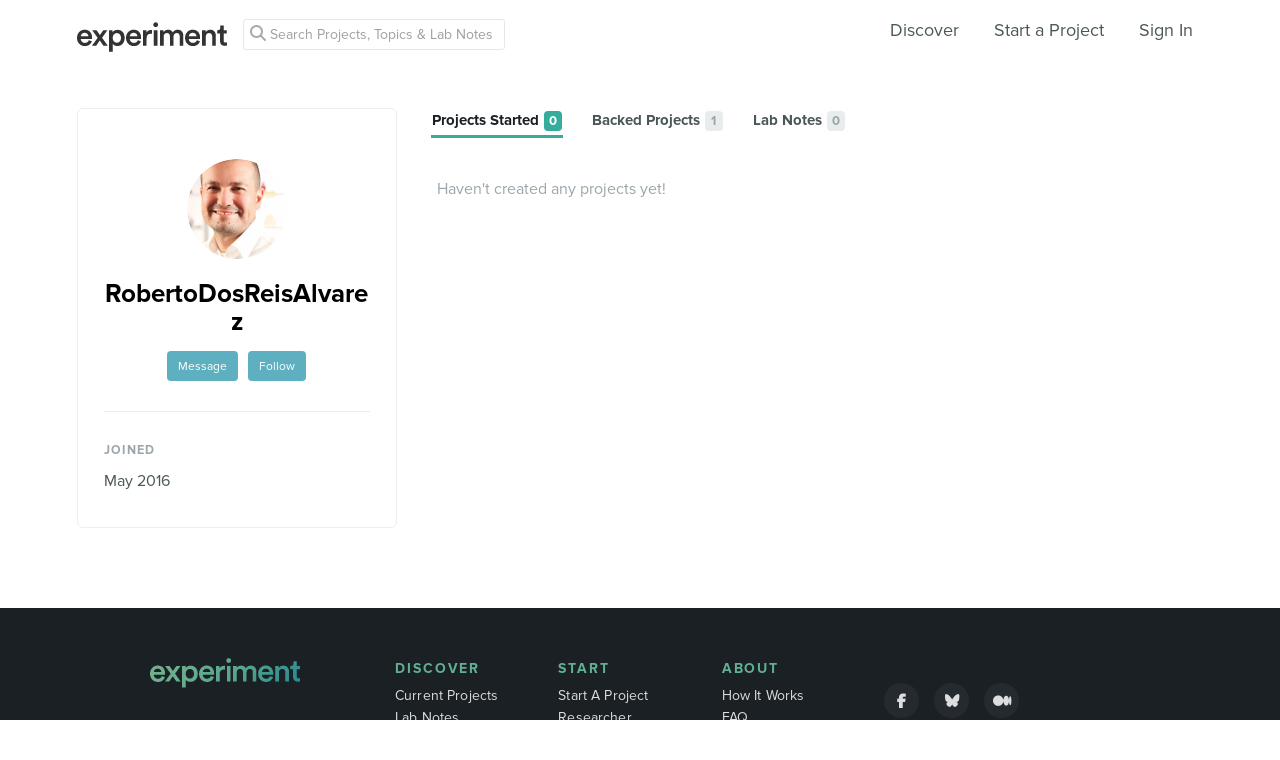

--- FILE ---
content_type: text/html; charset=utf-8
request_url: https://www.google.com/recaptcha/api2/anchor?ar=1&k=6Ldb_70UAAAAAI8hGzJqq1aRW2-GGUO7vYSfUNes&co=aHR0cHM6Ly9leHBlcmltZW50LmNvbTo0NDM.&hl=en&v=PoyoqOPhxBO7pBk68S4YbpHZ&size=invisible&anchor-ms=20000&execute-ms=30000&cb=pi87e6y1jcef
body_size: 48805
content:
<!DOCTYPE HTML><html dir="ltr" lang="en"><head><meta http-equiv="Content-Type" content="text/html; charset=UTF-8">
<meta http-equiv="X-UA-Compatible" content="IE=edge">
<title>reCAPTCHA</title>
<style type="text/css">
/* cyrillic-ext */
@font-face {
  font-family: 'Roboto';
  font-style: normal;
  font-weight: 400;
  font-stretch: 100%;
  src: url(//fonts.gstatic.com/s/roboto/v48/KFO7CnqEu92Fr1ME7kSn66aGLdTylUAMa3GUBHMdazTgWw.woff2) format('woff2');
  unicode-range: U+0460-052F, U+1C80-1C8A, U+20B4, U+2DE0-2DFF, U+A640-A69F, U+FE2E-FE2F;
}
/* cyrillic */
@font-face {
  font-family: 'Roboto';
  font-style: normal;
  font-weight: 400;
  font-stretch: 100%;
  src: url(//fonts.gstatic.com/s/roboto/v48/KFO7CnqEu92Fr1ME7kSn66aGLdTylUAMa3iUBHMdazTgWw.woff2) format('woff2');
  unicode-range: U+0301, U+0400-045F, U+0490-0491, U+04B0-04B1, U+2116;
}
/* greek-ext */
@font-face {
  font-family: 'Roboto';
  font-style: normal;
  font-weight: 400;
  font-stretch: 100%;
  src: url(//fonts.gstatic.com/s/roboto/v48/KFO7CnqEu92Fr1ME7kSn66aGLdTylUAMa3CUBHMdazTgWw.woff2) format('woff2');
  unicode-range: U+1F00-1FFF;
}
/* greek */
@font-face {
  font-family: 'Roboto';
  font-style: normal;
  font-weight: 400;
  font-stretch: 100%;
  src: url(//fonts.gstatic.com/s/roboto/v48/KFO7CnqEu92Fr1ME7kSn66aGLdTylUAMa3-UBHMdazTgWw.woff2) format('woff2');
  unicode-range: U+0370-0377, U+037A-037F, U+0384-038A, U+038C, U+038E-03A1, U+03A3-03FF;
}
/* math */
@font-face {
  font-family: 'Roboto';
  font-style: normal;
  font-weight: 400;
  font-stretch: 100%;
  src: url(//fonts.gstatic.com/s/roboto/v48/KFO7CnqEu92Fr1ME7kSn66aGLdTylUAMawCUBHMdazTgWw.woff2) format('woff2');
  unicode-range: U+0302-0303, U+0305, U+0307-0308, U+0310, U+0312, U+0315, U+031A, U+0326-0327, U+032C, U+032F-0330, U+0332-0333, U+0338, U+033A, U+0346, U+034D, U+0391-03A1, U+03A3-03A9, U+03B1-03C9, U+03D1, U+03D5-03D6, U+03F0-03F1, U+03F4-03F5, U+2016-2017, U+2034-2038, U+203C, U+2040, U+2043, U+2047, U+2050, U+2057, U+205F, U+2070-2071, U+2074-208E, U+2090-209C, U+20D0-20DC, U+20E1, U+20E5-20EF, U+2100-2112, U+2114-2115, U+2117-2121, U+2123-214F, U+2190, U+2192, U+2194-21AE, U+21B0-21E5, U+21F1-21F2, U+21F4-2211, U+2213-2214, U+2216-22FF, U+2308-230B, U+2310, U+2319, U+231C-2321, U+2336-237A, U+237C, U+2395, U+239B-23B7, U+23D0, U+23DC-23E1, U+2474-2475, U+25AF, U+25B3, U+25B7, U+25BD, U+25C1, U+25CA, U+25CC, U+25FB, U+266D-266F, U+27C0-27FF, U+2900-2AFF, U+2B0E-2B11, U+2B30-2B4C, U+2BFE, U+3030, U+FF5B, U+FF5D, U+1D400-1D7FF, U+1EE00-1EEFF;
}
/* symbols */
@font-face {
  font-family: 'Roboto';
  font-style: normal;
  font-weight: 400;
  font-stretch: 100%;
  src: url(//fonts.gstatic.com/s/roboto/v48/KFO7CnqEu92Fr1ME7kSn66aGLdTylUAMaxKUBHMdazTgWw.woff2) format('woff2');
  unicode-range: U+0001-000C, U+000E-001F, U+007F-009F, U+20DD-20E0, U+20E2-20E4, U+2150-218F, U+2190, U+2192, U+2194-2199, U+21AF, U+21E6-21F0, U+21F3, U+2218-2219, U+2299, U+22C4-22C6, U+2300-243F, U+2440-244A, U+2460-24FF, U+25A0-27BF, U+2800-28FF, U+2921-2922, U+2981, U+29BF, U+29EB, U+2B00-2BFF, U+4DC0-4DFF, U+FFF9-FFFB, U+10140-1018E, U+10190-1019C, U+101A0, U+101D0-101FD, U+102E0-102FB, U+10E60-10E7E, U+1D2C0-1D2D3, U+1D2E0-1D37F, U+1F000-1F0FF, U+1F100-1F1AD, U+1F1E6-1F1FF, U+1F30D-1F30F, U+1F315, U+1F31C, U+1F31E, U+1F320-1F32C, U+1F336, U+1F378, U+1F37D, U+1F382, U+1F393-1F39F, U+1F3A7-1F3A8, U+1F3AC-1F3AF, U+1F3C2, U+1F3C4-1F3C6, U+1F3CA-1F3CE, U+1F3D4-1F3E0, U+1F3ED, U+1F3F1-1F3F3, U+1F3F5-1F3F7, U+1F408, U+1F415, U+1F41F, U+1F426, U+1F43F, U+1F441-1F442, U+1F444, U+1F446-1F449, U+1F44C-1F44E, U+1F453, U+1F46A, U+1F47D, U+1F4A3, U+1F4B0, U+1F4B3, U+1F4B9, U+1F4BB, U+1F4BF, U+1F4C8-1F4CB, U+1F4D6, U+1F4DA, U+1F4DF, U+1F4E3-1F4E6, U+1F4EA-1F4ED, U+1F4F7, U+1F4F9-1F4FB, U+1F4FD-1F4FE, U+1F503, U+1F507-1F50B, U+1F50D, U+1F512-1F513, U+1F53E-1F54A, U+1F54F-1F5FA, U+1F610, U+1F650-1F67F, U+1F687, U+1F68D, U+1F691, U+1F694, U+1F698, U+1F6AD, U+1F6B2, U+1F6B9-1F6BA, U+1F6BC, U+1F6C6-1F6CF, U+1F6D3-1F6D7, U+1F6E0-1F6EA, U+1F6F0-1F6F3, U+1F6F7-1F6FC, U+1F700-1F7FF, U+1F800-1F80B, U+1F810-1F847, U+1F850-1F859, U+1F860-1F887, U+1F890-1F8AD, U+1F8B0-1F8BB, U+1F8C0-1F8C1, U+1F900-1F90B, U+1F93B, U+1F946, U+1F984, U+1F996, U+1F9E9, U+1FA00-1FA6F, U+1FA70-1FA7C, U+1FA80-1FA89, U+1FA8F-1FAC6, U+1FACE-1FADC, U+1FADF-1FAE9, U+1FAF0-1FAF8, U+1FB00-1FBFF;
}
/* vietnamese */
@font-face {
  font-family: 'Roboto';
  font-style: normal;
  font-weight: 400;
  font-stretch: 100%;
  src: url(//fonts.gstatic.com/s/roboto/v48/KFO7CnqEu92Fr1ME7kSn66aGLdTylUAMa3OUBHMdazTgWw.woff2) format('woff2');
  unicode-range: U+0102-0103, U+0110-0111, U+0128-0129, U+0168-0169, U+01A0-01A1, U+01AF-01B0, U+0300-0301, U+0303-0304, U+0308-0309, U+0323, U+0329, U+1EA0-1EF9, U+20AB;
}
/* latin-ext */
@font-face {
  font-family: 'Roboto';
  font-style: normal;
  font-weight: 400;
  font-stretch: 100%;
  src: url(//fonts.gstatic.com/s/roboto/v48/KFO7CnqEu92Fr1ME7kSn66aGLdTylUAMa3KUBHMdazTgWw.woff2) format('woff2');
  unicode-range: U+0100-02BA, U+02BD-02C5, U+02C7-02CC, U+02CE-02D7, U+02DD-02FF, U+0304, U+0308, U+0329, U+1D00-1DBF, U+1E00-1E9F, U+1EF2-1EFF, U+2020, U+20A0-20AB, U+20AD-20C0, U+2113, U+2C60-2C7F, U+A720-A7FF;
}
/* latin */
@font-face {
  font-family: 'Roboto';
  font-style: normal;
  font-weight: 400;
  font-stretch: 100%;
  src: url(//fonts.gstatic.com/s/roboto/v48/KFO7CnqEu92Fr1ME7kSn66aGLdTylUAMa3yUBHMdazQ.woff2) format('woff2');
  unicode-range: U+0000-00FF, U+0131, U+0152-0153, U+02BB-02BC, U+02C6, U+02DA, U+02DC, U+0304, U+0308, U+0329, U+2000-206F, U+20AC, U+2122, U+2191, U+2193, U+2212, U+2215, U+FEFF, U+FFFD;
}
/* cyrillic-ext */
@font-face {
  font-family: 'Roboto';
  font-style: normal;
  font-weight: 500;
  font-stretch: 100%;
  src: url(//fonts.gstatic.com/s/roboto/v48/KFO7CnqEu92Fr1ME7kSn66aGLdTylUAMa3GUBHMdazTgWw.woff2) format('woff2');
  unicode-range: U+0460-052F, U+1C80-1C8A, U+20B4, U+2DE0-2DFF, U+A640-A69F, U+FE2E-FE2F;
}
/* cyrillic */
@font-face {
  font-family: 'Roboto';
  font-style: normal;
  font-weight: 500;
  font-stretch: 100%;
  src: url(//fonts.gstatic.com/s/roboto/v48/KFO7CnqEu92Fr1ME7kSn66aGLdTylUAMa3iUBHMdazTgWw.woff2) format('woff2');
  unicode-range: U+0301, U+0400-045F, U+0490-0491, U+04B0-04B1, U+2116;
}
/* greek-ext */
@font-face {
  font-family: 'Roboto';
  font-style: normal;
  font-weight: 500;
  font-stretch: 100%;
  src: url(//fonts.gstatic.com/s/roboto/v48/KFO7CnqEu92Fr1ME7kSn66aGLdTylUAMa3CUBHMdazTgWw.woff2) format('woff2');
  unicode-range: U+1F00-1FFF;
}
/* greek */
@font-face {
  font-family: 'Roboto';
  font-style: normal;
  font-weight: 500;
  font-stretch: 100%;
  src: url(//fonts.gstatic.com/s/roboto/v48/KFO7CnqEu92Fr1ME7kSn66aGLdTylUAMa3-UBHMdazTgWw.woff2) format('woff2');
  unicode-range: U+0370-0377, U+037A-037F, U+0384-038A, U+038C, U+038E-03A1, U+03A3-03FF;
}
/* math */
@font-face {
  font-family: 'Roboto';
  font-style: normal;
  font-weight: 500;
  font-stretch: 100%;
  src: url(//fonts.gstatic.com/s/roboto/v48/KFO7CnqEu92Fr1ME7kSn66aGLdTylUAMawCUBHMdazTgWw.woff2) format('woff2');
  unicode-range: U+0302-0303, U+0305, U+0307-0308, U+0310, U+0312, U+0315, U+031A, U+0326-0327, U+032C, U+032F-0330, U+0332-0333, U+0338, U+033A, U+0346, U+034D, U+0391-03A1, U+03A3-03A9, U+03B1-03C9, U+03D1, U+03D5-03D6, U+03F0-03F1, U+03F4-03F5, U+2016-2017, U+2034-2038, U+203C, U+2040, U+2043, U+2047, U+2050, U+2057, U+205F, U+2070-2071, U+2074-208E, U+2090-209C, U+20D0-20DC, U+20E1, U+20E5-20EF, U+2100-2112, U+2114-2115, U+2117-2121, U+2123-214F, U+2190, U+2192, U+2194-21AE, U+21B0-21E5, U+21F1-21F2, U+21F4-2211, U+2213-2214, U+2216-22FF, U+2308-230B, U+2310, U+2319, U+231C-2321, U+2336-237A, U+237C, U+2395, U+239B-23B7, U+23D0, U+23DC-23E1, U+2474-2475, U+25AF, U+25B3, U+25B7, U+25BD, U+25C1, U+25CA, U+25CC, U+25FB, U+266D-266F, U+27C0-27FF, U+2900-2AFF, U+2B0E-2B11, U+2B30-2B4C, U+2BFE, U+3030, U+FF5B, U+FF5D, U+1D400-1D7FF, U+1EE00-1EEFF;
}
/* symbols */
@font-face {
  font-family: 'Roboto';
  font-style: normal;
  font-weight: 500;
  font-stretch: 100%;
  src: url(//fonts.gstatic.com/s/roboto/v48/KFO7CnqEu92Fr1ME7kSn66aGLdTylUAMaxKUBHMdazTgWw.woff2) format('woff2');
  unicode-range: U+0001-000C, U+000E-001F, U+007F-009F, U+20DD-20E0, U+20E2-20E4, U+2150-218F, U+2190, U+2192, U+2194-2199, U+21AF, U+21E6-21F0, U+21F3, U+2218-2219, U+2299, U+22C4-22C6, U+2300-243F, U+2440-244A, U+2460-24FF, U+25A0-27BF, U+2800-28FF, U+2921-2922, U+2981, U+29BF, U+29EB, U+2B00-2BFF, U+4DC0-4DFF, U+FFF9-FFFB, U+10140-1018E, U+10190-1019C, U+101A0, U+101D0-101FD, U+102E0-102FB, U+10E60-10E7E, U+1D2C0-1D2D3, U+1D2E0-1D37F, U+1F000-1F0FF, U+1F100-1F1AD, U+1F1E6-1F1FF, U+1F30D-1F30F, U+1F315, U+1F31C, U+1F31E, U+1F320-1F32C, U+1F336, U+1F378, U+1F37D, U+1F382, U+1F393-1F39F, U+1F3A7-1F3A8, U+1F3AC-1F3AF, U+1F3C2, U+1F3C4-1F3C6, U+1F3CA-1F3CE, U+1F3D4-1F3E0, U+1F3ED, U+1F3F1-1F3F3, U+1F3F5-1F3F7, U+1F408, U+1F415, U+1F41F, U+1F426, U+1F43F, U+1F441-1F442, U+1F444, U+1F446-1F449, U+1F44C-1F44E, U+1F453, U+1F46A, U+1F47D, U+1F4A3, U+1F4B0, U+1F4B3, U+1F4B9, U+1F4BB, U+1F4BF, U+1F4C8-1F4CB, U+1F4D6, U+1F4DA, U+1F4DF, U+1F4E3-1F4E6, U+1F4EA-1F4ED, U+1F4F7, U+1F4F9-1F4FB, U+1F4FD-1F4FE, U+1F503, U+1F507-1F50B, U+1F50D, U+1F512-1F513, U+1F53E-1F54A, U+1F54F-1F5FA, U+1F610, U+1F650-1F67F, U+1F687, U+1F68D, U+1F691, U+1F694, U+1F698, U+1F6AD, U+1F6B2, U+1F6B9-1F6BA, U+1F6BC, U+1F6C6-1F6CF, U+1F6D3-1F6D7, U+1F6E0-1F6EA, U+1F6F0-1F6F3, U+1F6F7-1F6FC, U+1F700-1F7FF, U+1F800-1F80B, U+1F810-1F847, U+1F850-1F859, U+1F860-1F887, U+1F890-1F8AD, U+1F8B0-1F8BB, U+1F8C0-1F8C1, U+1F900-1F90B, U+1F93B, U+1F946, U+1F984, U+1F996, U+1F9E9, U+1FA00-1FA6F, U+1FA70-1FA7C, U+1FA80-1FA89, U+1FA8F-1FAC6, U+1FACE-1FADC, U+1FADF-1FAE9, U+1FAF0-1FAF8, U+1FB00-1FBFF;
}
/* vietnamese */
@font-face {
  font-family: 'Roboto';
  font-style: normal;
  font-weight: 500;
  font-stretch: 100%;
  src: url(//fonts.gstatic.com/s/roboto/v48/KFO7CnqEu92Fr1ME7kSn66aGLdTylUAMa3OUBHMdazTgWw.woff2) format('woff2');
  unicode-range: U+0102-0103, U+0110-0111, U+0128-0129, U+0168-0169, U+01A0-01A1, U+01AF-01B0, U+0300-0301, U+0303-0304, U+0308-0309, U+0323, U+0329, U+1EA0-1EF9, U+20AB;
}
/* latin-ext */
@font-face {
  font-family: 'Roboto';
  font-style: normal;
  font-weight: 500;
  font-stretch: 100%;
  src: url(//fonts.gstatic.com/s/roboto/v48/KFO7CnqEu92Fr1ME7kSn66aGLdTylUAMa3KUBHMdazTgWw.woff2) format('woff2');
  unicode-range: U+0100-02BA, U+02BD-02C5, U+02C7-02CC, U+02CE-02D7, U+02DD-02FF, U+0304, U+0308, U+0329, U+1D00-1DBF, U+1E00-1E9F, U+1EF2-1EFF, U+2020, U+20A0-20AB, U+20AD-20C0, U+2113, U+2C60-2C7F, U+A720-A7FF;
}
/* latin */
@font-face {
  font-family: 'Roboto';
  font-style: normal;
  font-weight: 500;
  font-stretch: 100%;
  src: url(//fonts.gstatic.com/s/roboto/v48/KFO7CnqEu92Fr1ME7kSn66aGLdTylUAMa3yUBHMdazQ.woff2) format('woff2');
  unicode-range: U+0000-00FF, U+0131, U+0152-0153, U+02BB-02BC, U+02C6, U+02DA, U+02DC, U+0304, U+0308, U+0329, U+2000-206F, U+20AC, U+2122, U+2191, U+2193, U+2212, U+2215, U+FEFF, U+FFFD;
}
/* cyrillic-ext */
@font-face {
  font-family: 'Roboto';
  font-style: normal;
  font-weight: 900;
  font-stretch: 100%;
  src: url(//fonts.gstatic.com/s/roboto/v48/KFO7CnqEu92Fr1ME7kSn66aGLdTylUAMa3GUBHMdazTgWw.woff2) format('woff2');
  unicode-range: U+0460-052F, U+1C80-1C8A, U+20B4, U+2DE0-2DFF, U+A640-A69F, U+FE2E-FE2F;
}
/* cyrillic */
@font-face {
  font-family: 'Roboto';
  font-style: normal;
  font-weight: 900;
  font-stretch: 100%;
  src: url(//fonts.gstatic.com/s/roboto/v48/KFO7CnqEu92Fr1ME7kSn66aGLdTylUAMa3iUBHMdazTgWw.woff2) format('woff2');
  unicode-range: U+0301, U+0400-045F, U+0490-0491, U+04B0-04B1, U+2116;
}
/* greek-ext */
@font-face {
  font-family: 'Roboto';
  font-style: normal;
  font-weight: 900;
  font-stretch: 100%;
  src: url(//fonts.gstatic.com/s/roboto/v48/KFO7CnqEu92Fr1ME7kSn66aGLdTylUAMa3CUBHMdazTgWw.woff2) format('woff2');
  unicode-range: U+1F00-1FFF;
}
/* greek */
@font-face {
  font-family: 'Roboto';
  font-style: normal;
  font-weight: 900;
  font-stretch: 100%;
  src: url(//fonts.gstatic.com/s/roboto/v48/KFO7CnqEu92Fr1ME7kSn66aGLdTylUAMa3-UBHMdazTgWw.woff2) format('woff2');
  unicode-range: U+0370-0377, U+037A-037F, U+0384-038A, U+038C, U+038E-03A1, U+03A3-03FF;
}
/* math */
@font-face {
  font-family: 'Roboto';
  font-style: normal;
  font-weight: 900;
  font-stretch: 100%;
  src: url(//fonts.gstatic.com/s/roboto/v48/KFO7CnqEu92Fr1ME7kSn66aGLdTylUAMawCUBHMdazTgWw.woff2) format('woff2');
  unicode-range: U+0302-0303, U+0305, U+0307-0308, U+0310, U+0312, U+0315, U+031A, U+0326-0327, U+032C, U+032F-0330, U+0332-0333, U+0338, U+033A, U+0346, U+034D, U+0391-03A1, U+03A3-03A9, U+03B1-03C9, U+03D1, U+03D5-03D6, U+03F0-03F1, U+03F4-03F5, U+2016-2017, U+2034-2038, U+203C, U+2040, U+2043, U+2047, U+2050, U+2057, U+205F, U+2070-2071, U+2074-208E, U+2090-209C, U+20D0-20DC, U+20E1, U+20E5-20EF, U+2100-2112, U+2114-2115, U+2117-2121, U+2123-214F, U+2190, U+2192, U+2194-21AE, U+21B0-21E5, U+21F1-21F2, U+21F4-2211, U+2213-2214, U+2216-22FF, U+2308-230B, U+2310, U+2319, U+231C-2321, U+2336-237A, U+237C, U+2395, U+239B-23B7, U+23D0, U+23DC-23E1, U+2474-2475, U+25AF, U+25B3, U+25B7, U+25BD, U+25C1, U+25CA, U+25CC, U+25FB, U+266D-266F, U+27C0-27FF, U+2900-2AFF, U+2B0E-2B11, U+2B30-2B4C, U+2BFE, U+3030, U+FF5B, U+FF5D, U+1D400-1D7FF, U+1EE00-1EEFF;
}
/* symbols */
@font-face {
  font-family: 'Roboto';
  font-style: normal;
  font-weight: 900;
  font-stretch: 100%;
  src: url(//fonts.gstatic.com/s/roboto/v48/KFO7CnqEu92Fr1ME7kSn66aGLdTylUAMaxKUBHMdazTgWw.woff2) format('woff2');
  unicode-range: U+0001-000C, U+000E-001F, U+007F-009F, U+20DD-20E0, U+20E2-20E4, U+2150-218F, U+2190, U+2192, U+2194-2199, U+21AF, U+21E6-21F0, U+21F3, U+2218-2219, U+2299, U+22C4-22C6, U+2300-243F, U+2440-244A, U+2460-24FF, U+25A0-27BF, U+2800-28FF, U+2921-2922, U+2981, U+29BF, U+29EB, U+2B00-2BFF, U+4DC0-4DFF, U+FFF9-FFFB, U+10140-1018E, U+10190-1019C, U+101A0, U+101D0-101FD, U+102E0-102FB, U+10E60-10E7E, U+1D2C0-1D2D3, U+1D2E0-1D37F, U+1F000-1F0FF, U+1F100-1F1AD, U+1F1E6-1F1FF, U+1F30D-1F30F, U+1F315, U+1F31C, U+1F31E, U+1F320-1F32C, U+1F336, U+1F378, U+1F37D, U+1F382, U+1F393-1F39F, U+1F3A7-1F3A8, U+1F3AC-1F3AF, U+1F3C2, U+1F3C4-1F3C6, U+1F3CA-1F3CE, U+1F3D4-1F3E0, U+1F3ED, U+1F3F1-1F3F3, U+1F3F5-1F3F7, U+1F408, U+1F415, U+1F41F, U+1F426, U+1F43F, U+1F441-1F442, U+1F444, U+1F446-1F449, U+1F44C-1F44E, U+1F453, U+1F46A, U+1F47D, U+1F4A3, U+1F4B0, U+1F4B3, U+1F4B9, U+1F4BB, U+1F4BF, U+1F4C8-1F4CB, U+1F4D6, U+1F4DA, U+1F4DF, U+1F4E3-1F4E6, U+1F4EA-1F4ED, U+1F4F7, U+1F4F9-1F4FB, U+1F4FD-1F4FE, U+1F503, U+1F507-1F50B, U+1F50D, U+1F512-1F513, U+1F53E-1F54A, U+1F54F-1F5FA, U+1F610, U+1F650-1F67F, U+1F687, U+1F68D, U+1F691, U+1F694, U+1F698, U+1F6AD, U+1F6B2, U+1F6B9-1F6BA, U+1F6BC, U+1F6C6-1F6CF, U+1F6D3-1F6D7, U+1F6E0-1F6EA, U+1F6F0-1F6F3, U+1F6F7-1F6FC, U+1F700-1F7FF, U+1F800-1F80B, U+1F810-1F847, U+1F850-1F859, U+1F860-1F887, U+1F890-1F8AD, U+1F8B0-1F8BB, U+1F8C0-1F8C1, U+1F900-1F90B, U+1F93B, U+1F946, U+1F984, U+1F996, U+1F9E9, U+1FA00-1FA6F, U+1FA70-1FA7C, U+1FA80-1FA89, U+1FA8F-1FAC6, U+1FACE-1FADC, U+1FADF-1FAE9, U+1FAF0-1FAF8, U+1FB00-1FBFF;
}
/* vietnamese */
@font-face {
  font-family: 'Roboto';
  font-style: normal;
  font-weight: 900;
  font-stretch: 100%;
  src: url(//fonts.gstatic.com/s/roboto/v48/KFO7CnqEu92Fr1ME7kSn66aGLdTylUAMa3OUBHMdazTgWw.woff2) format('woff2');
  unicode-range: U+0102-0103, U+0110-0111, U+0128-0129, U+0168-0169, U+01A0-01A1, U+01AF-01B0, U+0300-0301, U+0303-0304, U+0308-0309, U+0323, U+0329, U+1EA0-1EF9, U+20AB;
}
/* latin-ext */
@font-face {
  font-family: 'Roboto';
  font-style: normal;
  font-weight: 900;
  font-stretch: 100%;
  src: url(//fonts.gstatic.com/s/roboto/v48/KFO7CnqEu92Fr1ME7kSn66aGLdTylUAMa3KUBHMdazTgWw.woff2) format('woff2');
  unicode-range: U+0100-02BA, U+02BD-02C5, U+02C7-02CC, U+02CE-02D7, U+02DD-02FF, U+0304, U+0308, U+0329, U+1D00-1DBF, U+1E00-1E9F, U+1EF2-1EFF, U+2020, U+20A0-20AB, U+20AD-20C0, U+2113, U+2C60-2C7F, U+A720-A7FF;
}
/* latin */
@font-face {
  font-family: 'Roboto';
  font-style: normal;
  font-weight: 900;
  font-stretch: 100%;
  src: url(//fonts.gstatic.com/s/roboto/v48/KFO7CnqEu92Fr1ME7kSn66aGLdTylUAMa3yUBHMdazQ.woff2) format('woff2');
  unicode-range: U+0000-00FF, U+0131, U+0152-0153, U+02BB-02BC, U+02C6, U+02DA, U+02DC, U+0304, U+0308, U+0329, U+2000-206F, U+20AC, U+2122, U+2191, U+2193, U+2212, U+2215, U+FEFF, U+FFFD;
}

</style>
<link rel="stylesheet" type="text/css" href="https://www.gstatic.com/recaptcha/releases/PoyoqOPhxBO7pBk68S4YbpHZ/styles__ltr.css">
<script nonce="Z1nXdrHfVt3qh0iyvTtVLg" type="text/javascript">window['__recaptcha_api'] = 'https://www.google.com/recaptcha/api2/';</script>
<script type="text/javascript" src="https://www.gstatic.com/recaptcha/releases/PoyoqOPhxBO7pBk68S4YbpHZ/recaptcha__en.js" nonce="Z1nXdrHfVt3qh0iyvTtVLg">
      
    </script></head>
<body><div id="rc-anchor-alert" class="rc-anchor-alert"></div>
<input type="hidden" id="recaptcha-token" value="[base64]">
<script type="text/javascript" nonce="Z1nXdrHfVt3qh0iyvTtVLg">
      recaptcha.anchor.Main.init("[\x22ainput\x22,[\x22bgdata\x22,\x22\x22,\[base64]/[base64]/[base64]/[base64]/[base64]/[base64]/[base64]/[base64]/[base64]/[base64]\\u003d\x22,\[base64]\\u003d\\u003d\x22,\x22b04sasKhwqrDiXHDiSIxw4nCtFnDg8OnVcKjwrN5wqPDjcKBwrotwp7CisKyw7Z0w4hmwrPDlsOAw4/CuDzDhxrCv8OCbTTCq8KDFMOgwqPChkjDgcKgw7ZNf8KSw68JA8OIdcK7woYwB8KQw6PDpsOwRDjCkEvDoVYXwoEQW2RKNRTDvW3Co8O4OCFRw4Erwrlrw7vDlsKQw4kKIcK8w6p5woczwqnCsTTDj23CvMKVw6vDr1/CpMO+wo7Cqw7CosOzR8KAIR7ClT7CpUfDpMOxOkRLwp/DjcOqw6ZJbBNOwrXDtWfDkMK/eyTCtMOmw4TCpsKUwrrCgMK7wrsmwqXCvEvCvTPCvVDDgMKaKBrDg8KZGsO+aMOuC1lbw6bCjU3DlTcRw4zCrsOowoVfF8KYPyBBEsKsw5U8wqnChsOZP8KjYRpEwpvDq23Dj24oJB/DksOYwp5sw45Mwr/CpU3CqcOpW8Omwr4oFMO5HMKkw7bDgXEzBMO3U0zCnB/DtT8SQsOyw6bDkUsyeMKnwqFQJsORaAjCsMK4BsK3QMOXPzjCrsOaFcO8FUYeeGTDu8KCP8KWwrdnE2ZLw7EdVsKFw5vDtcOmE8KTwrZTUkHDskbCk0VNJsKeL8ONw4XDlB/DtsKEHcOeGHfCjMONGU0fTCDCiiTChMOww6XDphLDh0xfw4JqcTsjElBlZ8KrwqHDiivCkjXDjMOyw7c4wopxwo4OQsKPccOmw59bHTEzck7DtGobfsOawoFdwq/[base64]/Cql/CgMKFABvCq3/Dn8OBGEjCssKuaizCjsOyd3wYw4/CuEXDlcOOWMKhew/[base64]/w7PCuTd0wr1/wonDn2olwoI/w63DksKZZ8KBw5bDqjVsw6dhKT4pw5TCvsKSw4nDr8KwYn7DpWPCucKvSBodGkTDo8OHCsOJVz5EHiAYP0fDtsOrCHM3BH5nwqbDnCDCvMKQw40Hw7/[base64]/Dl8OHR3MPd0VJasO+CQ0sw4h5d8KFw6Zuw7zCkmQjw6PClsKsw7HDnMKVS8K2QBIKCjwTWwrDisOGOWV4AsKLRkvCjcKOw7nCrEI3w4rCv8OPazErwrMGacK6QcK5GRvClcK4wqQxPkjDh8OKAMKPw5A9wpfDlRrCpAHDuC9Jw6M/woXDkcO+wrxONyfDuMO7w5TDnThPwrnDh8K/EsObwoXDgjjCkcODw4/DtMOmwqnDs8OPw6jDj3HDvMKsw5Exe2F8wrTCqMKXw47DrTErIjjCpXlERMK/NcOvw6/DlsKswrRGwqVILsORdiPCjBPDpFjCjsKsBsOzwrtPL8O4ZMOOwp/CtsOoMsONRcKPw6bDvhlrDsK1MBDCiBTCrHzDtWV3w6MfWAnDucKswqLCvsKoIsK0W8KOPMOXPcKjEkcEw60bRVI/wpHCrsOXDxbDrMK/VcOkwok3wqIoW8ORwq3Dk8K6I8O6KSHDkMKTAA5Wa2jCjlgew5U4wqTDjsKyYcKFZsKXwpROw7g7NFYKOibDocO/wrHCtMKnB2pDCMKRNn4Ww4paFC5kGsOJTMOrMyzCqTLCpA5+wpXCmjfDkA7CmTFvwoN9VTUGI8KUfsKKHRl3Lh1dNMOYwpjDvB3DtcOjw4/DvWHCr8KZwrc8LWnCisKCJsKTdFBJw59UwpnCusKvwqrClMKcw5Z/cMOqw59PecOCP3RYREXCgU7CpxbDg8KuwqLChsKfwoHCpxBoCsOffxDDl8KQwrVfKUjDrH/[base64]/[base64]/[base64]/EMO6wojCoTDDrcO/bGzCg8OkTALDt8OqUxYdw4tDw6ECwpbCknPDmcOOw58uUsKRE8KXEsKfW8O/aMOLfcKdL8K9wrc6w4gHw4c8w4RcBcKdIB3DrcKUQBRlcxMlX8O9f8KmQsKkwq9GaFTClkrClWbDn8Oiw7t6bBjDrsKWwr/[base64]/DjsKyNVLDiHR1wq9rwqfDi3/[base64]/CocO1wqEYw4TDu8KYYRrDmRp8LyDDuA56w5J5EkvDvhPCjcKdeRfDlsKswqY7Fwx3BcO2K8K3w7XDvcOKwq7CnmUiUQjCoMOvOMKNwqIGeWDCrcKFwqrDmzkCQVLDgMOqR8Kfwr7CozdMwptewoDCssONVMOywpHCmw/[base64]/DjcKFVsObwrDDkksDCDrDhiTDhRtKAMKKw6jDkgrDtDwYE8OtwqlDw7l3QgvChXkVV8Kywq3CgcOqw4F3ecKxFMK9wqNqwoF8worDgMKow44wBhPDosKEwpkNw4BAPcO9VcOvw6/[base64]/wp5ew5bDmRJ5YR1jwqdBwrXCiFlLw7xHw6rDmG7Dt8OmDsOOw5vDmsKifsOWw4tSW8O/w7hPwo9Bw7PCicOHCFV3wr/ChsOWwqktw4DCmS/[base64]/DncKpw4RTw79Zb8Kkw6XDq3PDjgZGw7rDncOuCsK0wqNmOVLCkxnCsMKRBcKsfMK3N17CmEslGcKow63Cp8OawrF0w6rCnsKWNMOPbWtJWcKFEXU2XyHCrMK3w6IGwoLDqAzDj8KKVMKqw784GcKFw5TCksOBXSHDtR7DscK0SMKTw7/[base64]/CmxbDvcKoGsKJMcK7w748bMKia8KqwoYbwr1lWGoxPcOgSQzDlsKlwrbDhMONw6bCgMK3ZMKnbMOIYMO8Z8ONwpNRwqrClyjCk2x/fiTCrsOWPHHDiAJZfW7DkzIgw5AsU8K4cX/CpCZOwr80wqDCmA/DocOFw4x7wqkKwpoaJATDqcKVw553fR0AwrzCtzvDuMOnDMOyIsOaw5jCtkonIA1+fAbCi1rDhynDqVHDt1kyZCwka8KaJzbCinvCkGLDvsKKw4LDucO/KcKAwqUVPMKbLcO7wo/DgEzCkRRdEsK5wqQWLEhUTkYNPMKBYlbDtcODw7cyw4EGwroRex/[base64]/w6ZNf8O+e0/CvMKpwqBEQ8K5WmbCkcKJP8K0cVEaT8KPCzYZBBY0worDtMKABsOVwpZ/UiPCvCPCvMK1UyY4wqklJMOYBwLCrcKaSB8Fw6rDhsKEZGdGMMK5wrISMRVeIMK/IHbCglTDjhZvXwLDjhs5w45dwpc3bjowRHPDpsOlwrINSsOdPBhrM8KjdUBfwrktwrvDonMbdDfDkiXDr8KZJsO5wp/CiSczd8KGw5tiRsKCBj/DkHYPG0ULIXrCrcOEw53Dm8KbwqnDp8OVdcKZQ2wxw7/Cm2dhwo82XMKRPS7CpsK2wpDClcOaw6vDscOAH8KGAMOqwpnChCnCoMK4w65TfhRxwo7DhsOBYcOXOcK2EcKywrc5CUEFYx9DTmfDmx/CmwnCicKIw6zCkmXDtsKLYMKLaMKuEww9w6lOMGhYw5Mswo/[base64]/[base64]/DmcKMdMOscnQ7w4AqKEjCssOYb8Kdw6c2wpRWw5AbwrHCisKPw43DtmsBH0nDocOWwrLDgcOPwq3DiwRCwpgKw73DqXXDnsOGQcK0wo3DisKbX8O3S3YzFMOsw4jDkA/[base64]/wqR0w4dXYsOCwpvClAsOwqBXBxBvwrbCl2LDtsKyWsOywr7DvCoxchXDiScUa0vDok5nw7I/XsOewq5qMsKVwpcSwrkhFcKhX8Ksw7rDo8KVwrUNI1bDlV/[base64]/BSYdw5HCtC7DicOCJxnCusKcK35xw5ZOwpIYw5M7w51oYsORD1zCk8KzYsOMJ0kewpbCkSPCj8Olw7d/w74FLcOxw6Azw6Zqw77CpsOYwoE0TWYow5bCkMK1ZsK5IRTCohsTwrfCssKpw6s9UStfw6DDjcKsXRF8wq/DgMKBf8O0w6XDnFVreUnCm8OudMKuw6/DhyfDmsK/[base64]/w6Qlw6VHw5xFR1oMWTvCrzkywqPDocOgVn/[base64]/[base64]/DuMKUYmLDpsOJMA/DgxPDmX8sdcKVwr87wrDDvXPCpsK1w77Cp8K2b8KTw6huwpHDqsOiwqB0w4DCq8KVRcOOw6sQecOgIwZ6w6TDg8KBwr4sFSXDmHDDtHAQX3xbwpDDhsK/[base64]/DpWJTwrjDjsKJRhvDscOlwoPCkxTCgMKPPkhvw5RhBsKKwr9lw6/CoR3DvgtDf8OhwpV+JMOyeRXCi2tCwrTChcOTL8OQwrXDgXrCoMOTODfDgiHDocOUTMOGXMO+w7LDksK/[base64]/CicKASgo0DMK0w4hNw7vChkLDs8OYw5Z0w5rCkcOWwpV+CcOewo9lw6zDo8ObWnfCuT/DuMOVwrVudAjChsOjPwXDgMOHTsKbOCZGKcKrwo/Dt8KpNFPDi8KGwrYkXWfDicOqNXXCl8KxSQ7CosKywqZQwrXDh2TDrC9/w5UwHMOywqNZw5NlLsKiY2MnV107eMOjTlA/d8Olw4IQdzDDtkHCow8EDDocwrHDqcKWc8KpwqJoJMKXw7UKS0/DiG3CvjR4wo5Bw4fCrifDnMK/w4zDmCHCmhfCgi1Hf8OdWMOjwpkvVHbDvcK3F8KMwoDCoQ4uw5DDgcKkfypYw4MKf8KTw7VVw73DgT/Dg1/DgVfDuiwjw7FJJxvCh0XDhMKow6FrcRTDrcKIawQkwp/DmcKEw7fCrhVTQ8K+wqwVw5o6J8OEDMO/WsKRwr5NKcKQRMKjEMKnw4TDkcKAWx4NbWJSLBpZwrJcwrTDvMKMWMODRyHDgcKTbWAURcO5KsOMw5rDrMK4SBlgw4/[base64]/[base64]/DpnLCgsKNfU5Fw5PDpcO/bcOtSsO/wrrDuxTCtHIBCkbDp8ODwr/Ds8KOMnrDksODwrvCjl4aYUPCqsO9McK8JXXDh8OHBsOpFgHDl8KTA8KpPFDDgcK/bMOWw6ITwq5QwqDCsMKxEsK6w4p7w6RYfVHDqMOIQMKCwqLCksOwwoZFw6/Dk8Omd2IuwoDDmsO6wpwOw5zDhMKxw60nwqLCj2HDskVkFgl9w5BFw6zDn2zDnDzCsDsSNk8dP8OmOMOow7bCkw/DglDCosOieAISX8OUTHIkw4gUQVtbwrQwwrLCl8OGw5jDlcOxexJkw6vClMOXw4FvJsKnGDDDncOKw6gWw5U4VgHCgcOzDwUHLB/DpXLCgxxrwoUFwpwbYMOhwphVVsOww70RW8Ogw4wUBFU1NxUgwpPCmgpOQXPChE5UAcKIXSgtKRplfBdLO8Oow57DusKLw6t0w48PSsK2HcOwwpRHw7vDo8OpKzoCOQvDpsOlw616asOxwrXCqwx/w5fDvlvCqsKWEsOPw4xYG0EbJyNfwrl5dALDv8KmC8ONSsKpRsKkw6vDhcOsMnhpElvCjsOwVHvDn2fCnCtHw5dtPsO/wqNEw5rDrFxAw6/Dh8K/w7VpJ8KKw5rChF3DlMO+w6NkOHdWwrrDmsK5wrvCkmR0Tnc6akjCpcKewofCnsOQwqVIw5QXw4zCusOXw5tXMVnDrGbDv11OUVPDnsKQP8KeSld2w6LDsxY8VQ/Cv8KNwocER8OUa1okDBsTwphJw5PCvMOIw6HCt0MJw7fCgsO0w6jCjC4ReCdowp/Dq1UEwrQ7IsOkbcKzY0puw7TCnsKdSwlyOg3CmcOCGhbDq8KYXwtEQxwUwoJRCnHDi8KnPMK/[base64]/dV0Lwpc4w7oKw5rCmwXDqMKuwonCghImRUA0wpU5VTkGSG/DgsOdEcKcAWdVDgDDoMKJFXPDncKzKkbDjsO9NsOuwrAgwqEmaS7Cv8K0wpHClcOiw4PDuMOLw4LCmMOmwoHCosOUasOxcQLDqE/Ci8OpZcOYw68LfRUXHxrDuxc6aUXCg3cOw6A/R15LccKzwqHDrMKjwoDCrV7CtV7CmlUjSsOHQ8OtwoFCETzCj0t3wptWw53CiSl3wojCiyvCjVEBXSnDjiPDjhpzw5ksaMK0MsKPOkbDgMOPwrnCu8KDwqnDgcO+LMKZQMKEwqhOwpLDj8KYwqMRwpDDs8KWTFHCrxAXwq3DthTCvU/CkcK2wqEew7bCoUzCvlxGb8OIw5nCgsO4MCvCvMO9w6ozw7jCiDfCh8O5eMK3wrPCgcO/wosVDcOMPcOWw7fDlGDCpsOkwqnCr07DkWoTf8O5TMKBWcKmw7YLwq/Dpwk8FsOpwpvCiVYkNcOrwovDq8O7P8Kew4DDu8Oiw7ZfX1howrwyCMKKw6TDvT4wwrXCjWbCsx3Cp8KZw40LYcKlwp5II01pw4HDjFFEUWU9dsKleMOXXyTCiFDCuFUpJAUPw6rCqnYIacKtEcOxdjjClVNBGMKUw65maMOowqM4cMKzwq/Cq0wsQBVDHDolNcOSw6rDvMKaZMKtw5lkw6rCjh3CnwN9w5/DmXrCusOcwqg8wqvChF3CqhFSwoEEwrfDgQgowrIdw5HCrw/CixVdDVp4TntEw5HCqsKIc8KvcGMJS8OTw5nCt8OTw63CscOVwq0vPD7DiD4fwoIXSMOFwoPDo03DgsKlw4E+w4/[base64]/CtwDCihRoK186BMONGH8Xwp83dyE5GTnDj108wrXDocKfw50hAyXDu3IJwqEyw6XCt35IXMKVay1nwoR7M8Kqw78Vw4PClWYlwq/[base64]/[base64]/w7cvw7Z4wqDCrWgcw6HDrizDt8O6aWs6CjMHw5nDhWcYwokYBh5oRg9kwrwyw77CigbDmQDCnAhcw6wYw5Mbw4pGUMKuMkTDil/[base64]/CmsKMw47DucKAw5gGf8Oda1EBdgPCicKPw6pqM2DDo8KDwotBRTlLwrkLOXLDkTTCrEk/w4TDjWzCvMKJC8KRw44vw6kxQyIrEi09w4HDsxALw4fCugXDlQE5QDnCt8OxaWbCssOUSMObwrwGwprCg0cnwp00w51zw5PCkcKIWk/Ci8KNw7HDo3HDtMKPw4zDqMKFBsKUw6XDiB80LsOGw7AgHj0ew5nDpxnDnHRbDhrDlyTChlUDFcOZUUIlwp9Lwq9gwojCihzDmCLCjcOeelRhccOtfzHDrH8nPlIswq/DpsOuNT1qTsK7Y8KWw4B5w4bDlMOAwr5mJigxD05rC8OmQMKfe8O9JTHDnwfDiF/Cl39/[base64]/[base64]/CkMOEw5TCmWpvdMOgw7TCjcOPYcOswo56wp3DkMOcQ8KOYMOuw6/DmcOdZFUDwogXJ8KFPcOBw6zDlsKTGiIzZMKXb8O+w4lXwq/DhMOSNcK7UsKyXGnDnMKbwrVPSsKrbCNvMcOWw6cSwok1ecO/EcO8woR7woRJw5vDjsOWYzLDgMOGwpQOJRDCg8O6AMOScUjCj2vCl8O6c1o6BMOiEMK3BRIII8OSA8OqesKubcO8BBM/IG0hSMO5BAM1OyfCoFNvw6MHUVhCU8KvGWPCoF5Cw75uw6Ncdmxaw6HCnsK0Q2V3wplKw5psw4LDhxjDoFTCqMKddh3Cu0DCjMOmfMO8w40JXMKdAxzDqsOAw5/[base64]/DpcOVw4bCicOkN1/DiTNPw4Itw5DCgsKOw5IKw78Vw6jCjcOpwrkkw6Qhw5Fbw63CnMKjwp7DgA/Dk8OyIT/[base64]/Cp8OFf0/[base64]/CllbDlsOdfMKhIA0ublDChsOqw73DlcKmwoXDqB7Dp3IPwrkeRcKZwrDDn2nCmMK3NcOaQRrDrcKBensow6PDkMK/RRDCkjMHw7DDl216cCpSCR1uwpBfIhJgw47Dgy9Cbz7Do27CkMKjwoZow7PCk8OxBcKJw4Y3wr/Ds0hewoXDrBjDi1B9wpptw4lWPMKtcMOeBsKLw4pfw7rCnnRCwrLDkUNFw4sTw7NifMOYwpwPJsKJdcOiwoJ7BMKzDUjCjyrCosKKw5Q7KMObwqjClWHDtcK9ScKjHcKBwqUNNRFrwqBEwrbCpcOGwo98w6QpLjY4eAvCisKPMcOfw4/[base64]/[base64]/CscOKwpRRQsKFaHoPw5nDtMO3w5kcw7vDp8K6C8OuEggMwq9KIH53wrUuwonDjyDDuRXCscKkwrrDosKcfh/[base64]/CvMKRwrbDpjcOFjDCjirCvXIbIjEcw7Bpe8OAH09Nw7XCnjvDkkrCvcKZDsKUwrweQcKCw5DCrmbCuDMAw77DusKMWnZWwrfDqGUxXMO1JyvCnMOHBMKTwo4PwphXwow/w5zCtTfCi8KqwrM/w7bCssOvw6xMSGrCvSbCncKaw5R1w7vDuGHCh8O2w5PCnhxWAsKUwoYmw5osw5xSfXXDi31ZcxvCjMKEwpXCtjYbwqAOw753wpjCvsOYLsOLCn3DksOEw5fDnMO0O8KsQi/DrwhsSMKnN3Rsw4/DuEjDusOFwrZrEwAgw6oQw7LCuMO1wpLDrcKLw5gHIMOUw49nwoXDiMOjEcOiwoEyTxDCpxHCqsKjwozDhCoBwpBjVsOWwpXDhMKvR8Ogw4R0w4PCgFkxBw4cBFAXZVvCpcOowqsCZ3jCr8KQEhrCsUZzwoLDqsKrwoHDjcK6Zh1/JA8pb1EOWU3Do8OefzwJwpLDvDbDusO7JG1Yw4wIwppdwpnDsMK/[base64]/[base64]/CsHRBwqvCtAwiAVPCihgXwpo5w4rDqTdJw6cyKC3CkcKtwovCnFvCkcKcwo4jEMK7SMKcMDAcwrPDpGnChcOrSRhmfSg5Rn3ChyAEa1IZw5MSezgIVcKkwrItwozCscKWw7rDp8OVDwgowo7CusOxNkExw7rDhkZTVsKNCFxKfjrDq8O0w6/CiMKORsOpBXsOwqBNejrCisKwVEnCrMKgAMKPcGjDjsKlLQ9fNcO7ZTbCvMOKYMKJwp/CiDoOwovCj1x5JsOFJsOvY2I3wq7DtwFTwrMoLg12HicRMMKiVkMgw5QZwqrCqSc3NCjCjQLDkcKgQ11VwpJhwrshbMOTExN0w5fDksOAwrwEw5vDkiDDhcOsJEthVjUzw4s8R8KcwrrDlQFkw4/CpTVWfz7DnMOmw7XCosO1wp8Xwq/Dgxp8wofCpcKcJ8KiwoEzwoHDgDHDhMOlOT4yB8KKwp8PS2wHw6wZOlU+NcOjA8Ojw6nDnMOoARU8Imk0J8KTw5pLwq5gPBjCkA51w6rDuXcSw5IZw7LCkE0ZeCbCq8ORw58ULcKnw4XDi2bDq8Kkw6nDmMOiG8OzwrTCjh9vwrAUAcK1w7jDo8OdBFIBw4/DuGrCmcO2KzLDksOgwrLDjcOAwqfDiDnDi8KAw6TCmk0CFWgJTRl/JMOwHm9FNll7JlPCjTfDjRlvw5XCm1IJHMO5woMvwpzDrUbDixfDmsO+woQhcxBzZMOwF0TDm8OxXxrDhcO8woxGwrwiR8O9wpA7AsOCdHgiRMOYwprCqylEw57CrS/Dj1XDqH3DosOrwqJ6w7TCmVjDuXUZwrYRwobDlcK9wrIKLAnCi8KqfxNIYUcUwq5oN1XCq8OCWcOCDnFxw5FpwpFuZsKRV8KIwoTDqMK8w4rCvSs6R8OJAiPDgTleCThaw5VaZTMQCMOObjtDFQVWVFVwcCgJT8OdQQN2wr3DgHPCt8Kyw70/w6/DiRbDqHouXcKqw53ChWArDcKGHELCt8OIwrEnw7jCik0KwqnCi8OYw4nDpcKbFMKCwofDmn0zFsOOwr82wphBwoxZC28UNUpTJMKnw4LDm8KEC8K3w7HDvUADw4PCrEUXwqxPw4gvw50QecOLD8OBwoM/bMOCwqY+ST5XwqJ0M0ZOw7BFG8OkwpHDryjDi8KEwp/DojLDojLCo8K5SMOjQcO1wp06w7NWTMKiwq4hfcKawolzw7vDiDfDn2RXaEbDoiIYW8Kxw6PCiMK+AX3DtgVqw5Z5wo0HwrzCikgteELCoMO+w5ckwq/DpsKSw5d5Vn1hwovDssOAwpXDqcKpwr0RXMKSw6HDscK3aMOeDsOdFTd6D8Ojw4jCpCkOwqHDvHI/w6MUw5DDoRMWa8KbJsKpWsOHSMO+w7ciE8O2Ki3Dq8OuDsKxw7ELcV/[base64]/DosKpw49Rwr4UIsOhVkfCkcKpw4FHD17Dn8KuYgvCjsK8ZsO0w4HDnwd8wpTCo0ZEwrA3FsO2EVHCm0nCp0jChMKkD8O/wrwLVMODE8OnDsOHJ8KZS1HCvTVHScKiZcKVSzUqwoLDhcOdwq0rO8OOZH/DhsOXw4vDqX4ZfMOqwoR1wowEw4rCkn4EMsKaw7B1DsO7wroDTkFKw6vDo8KvPcKuwqDDlMKxJsKIJCDDlsOlwpRJwqrDncKlwrrDrsKGRMOLF18/w4EfRsKPZcO1NzQewoUIFwHDjWY/GXMrw7XCpcK6woZ/wpjCkcObYB/DrgDCssKSG8ORw4TCm3DCq8O0FMKJNsO6W2N5w6AkdMKOJcO5CsKcw63DjS7Du8OAw6gzIMOvIUTDikxTw4YyccOlFQB8bsOZwoRzVlLChWvDk3HChy7CjGZmwo4Ww6TDohDCkDgpwqptwp/CmT3DucKoXEHDn1XCrcOYw6fDjcOLADjDvcKdw6V+wprDn8OjworDoBB2KW8zw5RQw6kjDg3DlhcNw6rCt8O+EjEBHMKYwr/DsF40wrghXsOFwoxWaCzCtWnDqMOxUsKUeUkSCcKvw7l2wqbCsQ43KHYRXRMlwpbCul0Cw61uwqJVEhnDqcOdwrnDtVkwdMOtGcKpwqxrDH9qwq5KQcKAZsOuUXdLDDjDvsKxwq/[base64]/CoQ54wpgRwrLDmxjCh3PCp0TDscKBwoNPP8KqE8K4wrF0w4PDiSnDhMKqwoXDncO8AMK2ZsOkGGsuwrfCuiLCoALDjl9lw4BZw7zCtMOvw5p0KsK6RcO+w6bDpsKqWMKvwp/Cg0PCmwXCojvCoEl9w4dEXMKJw7JublYuwqPDq3R7URTCmy/CoMOBV0RTw7HDtT/CnVAPw5YfwqfCu8OGwrduWsKRGsKzZsKKw6hwwqLCuh0wPsOxEsO9w4rCi8KuwqLDpcKxQMKPw4/ChMKTw47CpsKtw4MMwrhmH2EaLMKtw4bDhMO0QxRZFG8hw4w7AjjCsMOCYsOJw53Cm8OxwrnDvMO6BsOoAA3DosKMGMOUXHLDgcK6wr9Uw47DtMOWw7HDkTDCjF/DkMKKZBHDilzClFp1wpXCp8Oow6Msw6/CpsKDDsOgwprClsKIwpFnesK3wp3DjBTDnkDDrinDgi7Dn8OhUcK7wo/DgcOCwpPDh8Oew5nDi2rCqcOQEMO3cxrCi8OoLsKfw5MlAFt3DsO+X8KsRAMAJk/DncOFwpTCr8KqwpZxw5oDIwrDvXjDmxHDkcO9wpzDlVgWw6V1UjspwqLDjT/Dtid/BHHCrj5Vw5DCgSDCv8KjwrfDozvCn8O1w7xlw4szwr15wqLDj8Orw5vCuiFHMwR5bhUKwoDCm8Odw7PCgsKqw6/CiFnCmQgfVC9LZMK6F3HDqyw9w53DgsKBFcOAw4cCRMK/w7TCqcK5wpl4w6HDg8OpwrLDq8KwQ8OUeT7CosONworCsxjCvGvDisKJwpTDghZrw7Y8w7BPwp3DscOHfllffljCtMKREyjDgcK0w4DDlT8Xw53DkA7DhMKewpDDhUrChjFrMlkIwpjCtVLCpHxZesOSwpg/PD7DsR0QS8KQw4HDmGBXwrrCnsKJQTjClXXDicKIQsOwYWXDicOGHG5aR2shdW5awr3Cjw/CghJ8w7fCrg/CuEZ+M8OCwqfDhU/[base64]/wp/[base64]/DuxrDgCjDtsOBwonCiMK+w7kCccOfw7NbFFrDoBPCsjjCiUrDgRctf3HClsOPw4PDjcKwwoDClUFqUm7CoAx7FcKUw6LCtMOpwqDCsRrDnTQkVVYqNG9pdlTDmArCvcKFwpnCoMKKI8O4wpXDi8O2VWPDtGzDqXzDvcKGI8ONwqjDtcK/w6LDhMKFHjdvwrRUw5/DvVF5wqXClcO/[base64]/Du8OWTMKTCMOhXxnCt8KIYcOAR8KeRhjDjRMVd0LChMOVLsKFw4/[base64]/DvF/ChXB6w77DiyXCl8O5woTCkTbCjMO1w5/CssKybsKAMGjCk8KVNMKNGkEUcGIteCvCsHFjw6nCv2vDqmbCkMOwVMKzcEoJEGDDkMKXwo8hBRbCpcO1wrDDmsKmw4Q8EMK6wpNXS8K/N8OaUMOZw6zDscO0B2nCsm0WMA5FwqQhcsOVYyZcNsOBwpHCicOLwoF3IsOew7vClSs7wr3DtsO/[base64]/[base64]/wosBV3HDnBdNwrPCrWtBwrnDrEgYdcKdbMO/Al/CicO1woDDjxzDmn8HGsOyw7vDvcOTDXLCqMKjJ8O5w4AqZmTDsV4Aw6zDtVIkw4hzwqtQwq3CmcKKwrjCtj0Aw5PCqA81RsKMPgtnUMOjChZWwrswwrEwFRDCi2nCl8OYwoJdw7PCgsONwpVhw69pwq4GwrrCtMO2NMOhGhh1ETvCpsKOwrArw7/[base64]/DvcKYw4jCqAIRKsO7wrPDusOIwqlywoYeDEttdh7CjFrDsnDDpSHCqcOeR8O/w4zDuzfDpUoHw5tuGsKROUjDqMKvw7zCi8KHGMKTQEFvwrp5wo4Cw4VzwoMrV8KYLyUELSxdRsOWGXrCnMKKw6BDwrbCqRV4w6t1wpcdwroNczdOZ2MJB8KzZQ3CpCrCucO+aCl3wrXDucKmw5QTwqnCj0Q7b1Q/w5vDisOHDMOYG8OXw4p/[base64]/DscKNZlHDoE9sw4/[base64]/Cn8KfCjvDjsOxw7pKwrMUwqA7a0DDrXrCvkDDhTZ9HTsqE8OhCMOWwrcpKTHCj8K3wrHCrcOHTX7DpWrCksOmHcKMJBbCocO/[base64]/Co0gZEMO0wo4qbMO5w5Y4dU1uOMOpXsK8bEDDuwtrwqFQw4/DpcK5wr0CD8OUwoPClcOuwpDDslzDmkVBwrvClMOLwp3Do8OUZMKiwodhLCtQN8Oyw6TCvi4tYw/CqsO+bStewq7DpU1ZwrJnFMKmG8KwO8KAV0gZO8O6w6bCuG4Lw7IPEMO7woIQf3rCl8O8worCicOqb8OJUn7DmxBZwpYWw6kQFD7Cj8O0A8Oswp8CZsOzKWPCpcO5wofChlN5w7l/V8K/woxrVsKhQU5Rw482wr3Cs8KEwq1Gw51tw5MBWCnDocKUwpXCjcOVwoYde8K9wrzDsi88wrfDjsK1wrXDuHs8M8KgwqwdEBtfJ8Omw6HDqcOVwpdIZnF9w7E9wpbCli/[base64]/DqMKUwpQ5IMKhwqLDnMOYVsO/wok3fBPCkRLDhhxOw4XCr1kXcsKDACDDsSptw4FWSsKQLMKsBMKvWUsDwqw+woZxw60Gw6tqw5rCkSAnblY0DcK+w7xIN8O/w5rDs8OiFcKlw4bDumNKL8OHQsKcX1PCoT1WwqFjw7LDok8MREBywpHCnHYpw619QsO/esO/[base64]/Diy/CrcKJw50Iw5sew6HChsKlYcKnSBvDtMOyRcOpLjvClMO7FQ7DmQltPCLDqSHDulYCWcOqF8K/wrrDv8K7fMOqwoE7w7YIaWEOwqkew7zCtsO2OMKKw4MjwoU9IcOCwo3CgMOvwpcTEsKVwrhZwqvCp07CisOaw5zCh8KDw6BKcMKsZMKKwo7DnCjCg8KuwoMVHixTXmbCtsKbTGw1BMOfWS3Cu8K+wrjCsTcTw5XChXrCtVvCvDtUKsKSwo/CiHZpwqfCpgBlw4HCmU/CmsOTIkx/wqbDt8KXw7XDvF/CscO9OsOAZlBSIRFmZ8Oew7/DkBJUbTPDlMOuw4LDtMKFa8KBwqF/bDHDq8OtSyE8wpzCi8Ohw5lXw54Cw4/CoMOESEM/SsOLMMOBw7jClMOxc8K/w6EgG8KSwqDDtgp4aMKPT8OoDcOmCsKbIW7DjcO/fX1EJQNEwpsVHBN7K8KewqtFYFVww40dwrjDuQrDtBJzw540WQzChcKLw7IJQcO9wrgVwpDDlQ7CpjoufgTDk8KKSMO6B0LCq23Djjl1wqzCo3VAEcKywqE+emPDkMOWwq/[base64]/wofCvFvChyvDvMKzEsKeOF43wpA0Gm9EP8K1wqA7O8OEworCqMK5KQR8U8KNw6rCn3J2w5jCli3CqnE/[base64]/DrsO3NcKgPMOkwp/[base64]/woQFw506JV3CnQLDg8O3wrZZw6Mhw6vCu09Dw7vCr3/[base64]/CtlzDvSTCqXpnEMOCAsKmUnHDsifDhTHDiCbDtsOkXsO0wpfCkMOnwoBnOCHDscOcEcO7wpbCnsKUOMK4eC9UY2zDh8OyH8OoXlYvwq92w7DDtxQnw4vDiMKrwooyw4Miel8zRCxywpgrwrnDt3g5acK3w7PChQYYJSDCmwMMK8K0SMO/SRfDs8KGwpAII8KqGg9WwrJgw5XCjMKJVBPDkRTDhcKVCDsXw7LDkcOcw7fCmcOqw6bDrUUaw6zCpyXCjcKUKlZyHgUSwqLCv8OSw6TCvcOCw4E/eSBXd0lVwpbChXTCtQjCrsOZwojDgMKnQivDl03DhcKXw4/Di8OSw4IsNRPCrx43IWPCk8OtPDjCll7CrcKCwoDDpRYVTxpQwrHDh1/CkDdjE10lw6nDvAY8CzZES8KbUsO+WxzDnMKLG8Otw4EEPGJ9wrXCosOQAMK7Bnk0G8OUwrLCjT3ClW8WwqbDtsOHwoHCn8OFw4fCvcKpwro5w4zCq8KYL8KIwovCvRVYwo85F17DvcKIw6/Dt8K7GMOmTQzDuMOmf0DDonzDiMK2w4wML8K7w6vDnF7CmcKmZyFwEcKZKcO4w7DDhsKhwrZLwoTDqlNHw6fDvMK/wq9fTsKZDsKoRkTDjMO/[base64]/Tkc5wpzCgWtEwqPDs8OyTj1LWSxTw6tOwpvCkcOlw6PCjA3CpMOOEMK7wrDCnQfCji/Dghoed8OLUHHCmsKafMKYwoARwoXDnRrCjsKkwpN9wqRiwr3CmEN0UsKeB0g5wrh6wogawoDCiCt3dMOCw60QwqjChsOPwoDCtTIlElbDmMKVwoYBw7zCizQ5W8O/G8Kbw5Rcw6gfZgnDo8OUwqPDoDh2w5jCtkwRw4nCnVIAwojDiUJwwpt/[base64]/wq1CBnvDhcKrwo0ND0Ycw4gGeWPCsMOWw4DCp0XDm8O5OMOYIMKYwoU6a8ONSSsJNUo7XWzDrDTDgsOzdMK/w5jDrMK+eznDvcKmZw/[base64]/DvcOKR8KmWMO5V8KwEhPDmsOowojDssKwMEsFMFfDjXU7wr3Do1DDrsOKFsO0UMO7QGYJPcOnwqzCl8OPw69TdsOcJsK9Y8OBBMKLwrNcwohWw6jClGIpwp7Cilh/[base64]/[base64]/MknDsScyeMOnVMK3\x22],null,[\x22conf\x22,null,\x226Ldb_70UAAAAAI8hGzJqq1aRW2-GGUO7vYSfUNes\x22,0,null,null,null,0,[21,125,63,73,95,87,41,43,42,83,102,105,109,121],[1017145,333],0,null,null,null,null,0,null,0,null,700,1,null,0,\[base64]/76lBhnEnQkZnOKMAhnM8xEZ\x22,0,0,null,null,1,null,0,1,null,null,null,0],\x22https://experiment.com:443\x22,null,[3,1,1],null,null,null,1,3600,[\x22https://www.google.com/intl/en/policies/privacy/\x22,\x22https://www.google.com/intl/en/policies/terms/\x22],\x225KaFMhSlfRpV8ZZfpA26TjAM/pgCbR/Tz9A7NWIJEAI\\u003d\x22,1,0,null,1,1768797988143,0,0,[28,31,14,199,246],null,[124,203,71,160,9],\x22RC-XKQ4VNmYwJJ9yA\x22,null,null,null,null,null,\x220dAFcWeA6PL3vwHE6Q_CX6Et_fPT0pYiWFZdIYuHGXmZf0lUZnb6kQkv-a2Jfz-dyYeh2qipR7G8O60EtZVTspsLrQHRuz2T6pXg\x22,1768880788090]");
    </script></body></html>